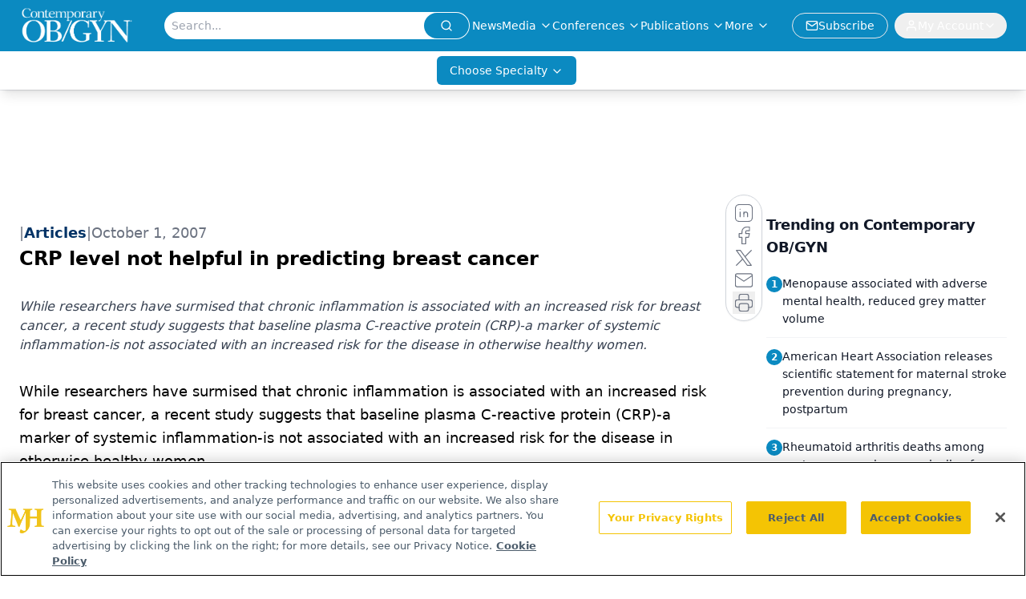

--- FILE ---
content_type: text/html; charset=utf-8
request_url: https://www.google.com/recaptcha/api2/aframe
body_size: 142
content:
<!DOCTYPE HTML><html><head><meta http-equiv="content-type" content="text/html; charset=UTF-8"></head><body><script nonce="LGT0OGTJjMlvtRF_TEwEpQ">/** Anti-fraud and anti-abuse applications only. See google.com/recaptcha */ try{var clients={'sodar':'https://pagead2.googlesyndication.com/pagead/sodar?'};window.addEventListener("message",function(a){try{if(a.source===window.parent){var b=JSON.parse(a.data);var c=clients[b['id']];if(c){var d=document.createElement('img');d.src=c+b['params']+'&rc='+(localStorage.getItem("rc::a")?sessionStorage.getItem("rc::b"):"");window.document.body.appendChild(d);sessionStorage.setItem("rc::e",parseInt(sessionStorage.getItem("rc::e")||0)+1);localStorage.setItem("rc::h",'1769653848707');}}}catch(b){}});window.parent.postMessage("_grecaptcha_ready", "*");}catch(b){}</script></body></html>

--- FILE ---
content_type: application/javascript
request_url: https://api.lightboxcdn.com/z9gd/43381/www.contemporaryobgyn.net/jsonp/z?cb=1769653836160&dre=l&callback=jQuery1124047666086610366754_1769653836120&_=1769653836121
body_size: 1174
content:
jQuery1124047666086610366754_1769653836120({"dre":"l","success":true,"response":"[base64].UICxMSMQClWH0BwYauh0Ll-4UihD5uia0n2Cl0KkAEX-lXQUHszMThboybo0cGVAp3o6XIAHsT7D7Kvz64Nk1QJVYZYrWpI4ZH20UJQg-Qg97wJcgdQb4pSAJLCRaa7ICYwKW1QYkn5HkCB5P0iy5ewuzoRNKhpOkGUjckCDAKkQg-IA"});

--- FILE ---
content_type: text/plain; charset=utf-8
request_url: https://fp.contemporaryobgyn.net/evrya/yFUN4/x7gT/izD2/4yQgdG?q=vnFC4dZv8NpwPrIAgVP2
body_size: -57
content:
c0QjjgvXGeTxRwQNNLYoreE1AJ62ZmYbQZ2nvT/9HjfM/Yj+om+5HPey7rtC5dtRWcDDsfq7pW23CKC8fivKX7n/lGzPc0Q=